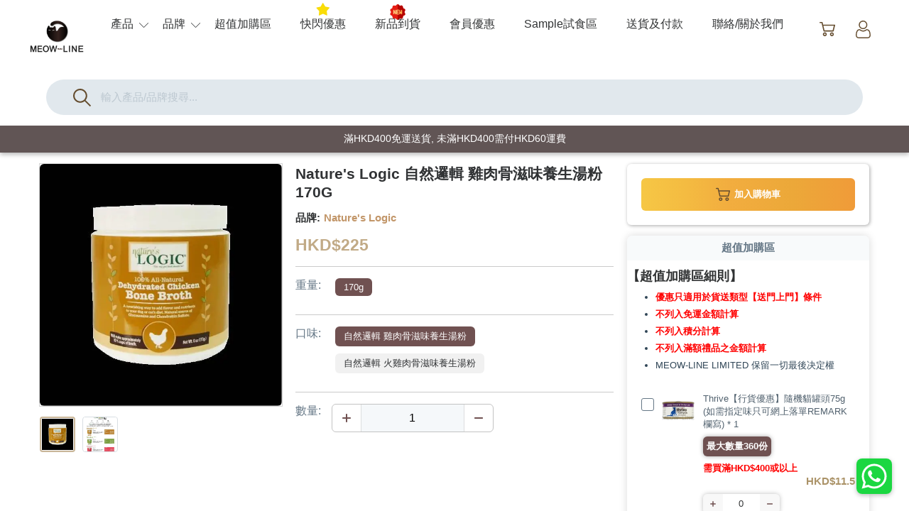

--- FILE ---
content_type: text/html; charset=UTF-8
request_url: https://meow-line.com/cell?q=Nature%27s%20Logic%20%E8%87%AA%E7%84%B6%E9%82%8F%E8%BC%AF%20%E9%9B%9E%E8%82%89%E9%AA%A8%E6%BB%8B%E5%91%B3%E9%A4%8A%E7%94%9F%E6%B9%AF%E7%B2%89%20170G&UID=dc7a62958f3ee6d10255bff5f2a7640a19d3cad6e4977b0a932db4d0b7414d47&source=petproduct&type=product
body_size: 9078
content:
<!DOCTYPE html><html lang="zh-hk"><head><title>Nature's Logic 自然邏輯 雞肉骨滋味養生湯粉 170G | Meow-Line 香港寵物用品速遞</title><meta name="viewport" content="width=device-width, initial-scale=1.0, maximum-scale=1.0, user-scalable=0"/><meta charset="utf-8"><meta name="description" content="自然的邏輯"><meta name="keywords" content="Nature's Logic,自然的邏輯,meowline"><meta name="generator" content="寵物用品速遞 | Meow-Line"><link rel="alternate" hreflang="x-default" href="https://meow-line.com"><link rel="icon" href="/asset/icon/96X96.png"><link rel="apple-touch-icon" size="128x128" href="/asset/icon/logo.png"><link rel="icon" size="192x192" href="/asset/icon/192X192.png"><meta name="apple-mobile-web-app-title" content="Meow-Line"><meta property="og:title" content="Nature's Logic 自然邏輯 雞肉骨滋味養生湯粉 170G | Meow-Line 香港寵物用品速遞"><meta property="og:description" content="自然的邏輯"><meta property="og:image" content="https://meow-line.com/asset/icon/og-icon@200x200.png"/><meta property="og:url" content="https://meow-line.com/"><meta property="og:type" content="website" /> <link rel="stylesheet" type="text/css" href=/asset/css/common.css><link rel="stylesheet" type="text/css" href=/asset/css/frame.css><link rel="stylesheet" type="text/css" href=/asset/css/page/cell.css><link rel="stylesheet" type="text/css" href=/asset/css/component/layout/product.css><link rel="stylesheet" type="text/css" href=/asset/css/cart/add.css><link rel="stylesheet" type="text/css" href=/asset/css/component/layout/product/themeItems.css><link rel="stylesheet" type="text/css" href=/asset/css/component/layout/product/popupstore.css><link rel="stylesheet" type="text/css" href=/asset/css/component/TOS.css></head><noscript>請啟用 JavaScript 繼續使用</noscript><script src=https://ajax.googleapis.com/ajax/libs/jquery/3.3.1/jquery.min.js></script><script src=/src/js/jpresn.js></script><script src=/src/js/jstatus.js></script><script src=/src/js/image.js></script><script src=/src/js/header.js></script><script src=/src/js/mapi.js></script><script src=/src/js/websearch.js></script><script src=/src/js/inapp_nav.js></script><script src=/src/js/webview.js></script><script src=/src/js/component/interact.js></script><script src=/src/js/webcart.js></script><script src=/src/js/page/cell.js></script><script src=/src/js/component/popupstore.js></script><body><div class="fixed" id="shortcut_widget"><div class="wrapper"><div class="scw"><button id="whatsapp" onclick="window.location.href='whatsapp://send?phone=85294579919'"></button></div></div></div><div class="BG_ROOT" uiview><header 
					id="nav-header" class="hide_sib"
				><div class="wrapper"><div class="items"><a class="theme-logo preload" href="/"><img data-src="/asset/icon/512X512.webp" alt="Meow-Line 香港寵物用品"/></a><div class="item-board"><i class="extend"></i><div class="items-container"><ul><div class="close"><i></i></div><li><a usage="menu"><span>產品</span></a><div class="dropdown-menu text"><div class="tab_switch"><div class="wrap"><button cat-tab-val="cat" class="active _tab cat"><img data-src="/asset/icon/logo.webp" alt="Meow-Line - CAT"/><span>貓貓貓</span></button><button cat-tab-val="dog" class="_tab dog"><img data-src="/asset/icon/mdog.webp" alt="Meow-Line - DOG"/><span>狗狗狗</span></button></div></div><div cat-tab-val="cat" class="container tab cat"><div class="cell text"><i class="theme-name hide">貓貓食品</i><div class="menu"><a href="/store?trace=eyJ0YXhpcyI6ImNhdC5jYXRmb29kLnJhdyIsInNjaGVtYSI6InBldHByb2R1Y3QifQ=="><span>生肉糧</span></a><a href="/store?trace=eyJ0YXhpcyI6ImNhdC5jYXRmb29kLmRyaWVkIiwic2NoZW1hIjoicGV0cHJvZHVjdCJ9"><span>乾糧</span></a><a href="/store?trace=eyJ0YXhpcyI6ImNhdC5jYXRmb29kLmNhbm5lZCIsInNjaGVtYSI6InBldHByb2R1Y3QifQ=="><span>罐頭 & 濕糧</span></a><a href="/store?trace=eyJ0YXhpcyI6ImNhdC5jYXRmb29kLnNuYWNrIiwic2NoZW1hIjoicGV0cHJvZHVjdCJ9"><span>小食</span></a><a href="/store?trace=eyJ0YXhpcyI6ImNhdC5jYXRmb29kLmNvbmRpbWVudCIsInNjaGVtYSI6InBldHByb2R1Y3QifQ=="><span>調味料</span></a><a href="/store?trace=eyJ0YXhpcyI6ImNhdC5jYXRmb29kLmNvdmVyIiwic2NoZW1hIjoicGV0cHJvZHVjdCJ9"><span>罐頭蓋</span></a><a href="/store?trace=eyJ0YXhpcyI6ImNhdC5jYXRmb29kLmJsZW5kZXIiLCJzY2hlbWEiOiJwZXRwcm9kdWN0In0="><span>研磨器</span></a></div></div><div class="cell text"><i class="theme-name hide">貓砂 & 砂盤</i><div class="menu"><a href="/store?trace=eyJ0YXhpcyI6ImNhdC5saXR0ZXIudG9mdSIsInNjaGVtYSI6InBldHByb2R1Y3QifQ=="><span>豆腐砂</span></a><a href="/store?trace=eyJ0YXhpcyI6ImNhdC5saXR0ZXIuc2FuZCIsInNjaGVtYSI6InBldHByb2R1Y3QifQ=="><span>礦砂</span></a><a href="/store?trace=eyJ0YXhpcyI6ImNhdC5saXR0ZXIuY29ybiIsInNjaGVtYSI6InBldHByb2R1Y3QifQ=="><span>粟米砂</span></a><a href="/store?trace=eyJ0YXhpcyI6ImNhdC5saXR0ZXIucG90YXRvIiwic2NoZW1hIjoicGV0cHJvZHVjdCJ9"><span>薯仔砂</span></a><a href="/store?trace=eyJ0YXhpcyI6ImNhdC5saXR0ZXIucGFwZXIiLCJzY2hlbWEiOiJwZXRwcm9kdWN0In0="><span>紙砂</span></a><a href="/store?trace=eyJ0YXhpcyI6ImNhdC5saXR0ZXIud29vZCIsInNjaGVtYSI6InBldHByb2R1Y3QifQ=="><span>木質砂</span></a><a href="/store?trace=eyJ0YXhpcyI6ImNhdC5saXR0ZXIubGl0dGVyX2JveCIsInNjaGVtYSI6InBldHByb2R1Y3QifQ=="><span>貓砂盤 & 砂鏟</span></a><a href="/store?trace=eyJ0YXhpcyI6ImNhdC5saXR0ZXIucGFkIiwic2NoZW1hIjoicGV0cHJvZHVjdCJ9"><span>尿墊</span></a><a href="/store?trace=eyJ0YXhpcyI6ImNhdC5saXR0ZXIuemVvbGl0ZSIsInNjaGVtYSI6InBldHByb2R1Y3QifQ=="><span>沸石砂</span></a></div></div><div class="cell text"><i class="theme-name hide">貓咪家居用品</i><div class="menu"><a href="/store?trace=eyJ0YXhpcyI6ImNhdC5ob21lLmNvbnRhaW5lciIsInNjaGVtYSI6InBldHByb2R1Y3QifQ=="><span>貓貓儲糧筒</span></a><a href="/store?trace=eyJ0YXhpcyI6ImNhdC5ob21lLmJvd3RpZSIsInNjaGVtYSI6InBldHByb2R1Y3QifQ=="><span>貓頸帶</span></a><a href="/store?trace=eyJ0YXhpcyI6ImNhdC5ob21lLmJlZCIsInNjaGVtYSI6InBldHByb2R1Y3QifQ=="><span>貓窩</span></a><a href="/store?trace=eyJ0YXhpcyI6ImNhdC5ob21lLnRyZWUiLCJzY2hlbWEiOiJwZXRwcm9kdWN0In0="><span>貓爬架</span></a><a href="/store?trace=eyJ0YXhpcyI6ImNhdC5ob21lLmJvd2wiLCJzY2hlbWEiOiJwZXRwcm9kdWN0In0="><span>碗</span></a><a href="/store?trace=eyJ0YXhpcyI6ImNhdC5ob21lLmZlZWRlciIsInNjaGVtYSI6InBldHByb2R1Y3QifQ=="><span>餵食器</span></a><a href="/store?trace=eyJ0YXhpcyI6ImNhdC5ob21lLmRpc3BlbnNlciIsInNjaGVtYSI6InBldHByb2R1Y3QifQ=="><span>飲水機 & 用品</span></a><a href="/store?trace=eyJ0YXhpcyI6ImNhdC5ob21lLmNvbWIiLCJzY2hlbWEiOiJwZXRwcm9kdWN0In0="><span>貓毛梳</span></a><a href="/store?trace=eyJ0YXhpcyI6ImNhdC5ob21lLm5haWwiLCJzY2hlbWEiOiJwZXRwcm9kdWN0In0="><span>指甲拑</span></a><a href="/store?trace=eyJ0YXhpcyI6ImNhdC5ob21lLmNsZWFuaW5nIiwic2NoZW1hIjoicGV0cHJvZHVjdCJ9"><span>除臭去菌 & 清潔用品</span></a><a href="/store?trace=eyJ0YXhpcyI6ImNhdC5ob21lLm91dGRvb3IiLCJzY2hlbWEiOiJwZXRwcm9kdWN0In0="><span>外出用品</span></a><a href="/store?trace=eyJ0YXhpcyI6ImNhdC5ob21lLndldF93aXBlcyIsInNjaGVtYSI6InBldHByb2R1Y3QifQ=="><span>寵物濕紙巾</span></a></div></div><div class="cell text"><i class="theme-name hide">貓貓玩具 & 娛樂</i><div class="menu"><a href="/store?trace=eyJ0YXhpcyI6ImNhdC50b3lzLnR1bm5lbCIsInNjaGVtYSI6InBldHByb2R1Y3QifQ=="><span>貓隧道</span></a><a href="/store?trace=eyJ0YXhpcyI6ImNhdC50b3lzLmNhdG5pcCIsInNjaGVtYSI6InBldHByb2R1Y3QifQ=="><span>貓用植物產品</span></a><a href="/store?trace=eyJ0YXhpcyI6ImNhdC50b3lzLmNhdF90ZWFzZXIiLCJzY2hlbWEiOiJwZXRwcm9kdWN0In0="><span>逗貓棒</span></a><a href="/store?trace=eyJ0YXhpcyI6ImNhdC50b3lzLmF1dG9tYXRpYyIsInNjaGVtYSI6InBldHByb2R1Y3QifQ=="><span>互動電子玩具</span></a><a href="/store?trace=eyJ0YXhpcyI6ImNhdC50b3lzLmJhbGwiLCJzY2hlbWEiOiJwZXRwcm9kdWN0In0="><span>球類玩具</span></a><a href="/store?trace=eyJ0YXhpcyI6ImNhdC50b3lzLnNjcmF0Y2hlciIsInNjaGVtYSI6InBldHByb2R1Y3QifQ=="><span>抓板</span></a><a href="/store?trace=eyJ0YXhpcyI6ImNhdC50b3lzLmJpdGUiLCJzY2hlbWEiOiJwZXRwcm9kdWN0In0="><span>貓貓潔齒玩具</span></a><a href="/store?trace=eyJ0YXhpcyI6ImNhdC50b3lzLmtpY2tzdHlsZSIsInNjaGVtYSI6InBldHByb2R1Y3QifQ=="><span>踢踢玩具</span></a></div></div><div class="cell text"><i class="theme-name hide">醫護及保健</i><div class="menu"><a href="/store?trace=eyJ0YXhpcyI6ImNhdC5zdXBwbGVtZW50LmphdyIsInNjaGVtYSI6InBldHByb2R1Y3QifQ=="><span>下巴護理</span></a><a href="/store?trace=eyJ0YXhpcyI6ImNhdC5zdXBwbGVtZW50Lm1vb2QiLCJzY2hlbWEiOiJwZXRwcm9kdWN0In0="><span>情緒舒緩</span></a><a href="/store?trace=eyJ0YXhpcyI6ImNhdC5zdXBwbGVtZW50LmVsaXphIiwic2NoZW1hIjoicGV0cHJvZHVjdCJ9"><span>伊莉莎白頸圈</span></a><a href="/store?trace=eyJ0YXhpcyI6ImNhdC5zdXBwbGVtZW50LmRpZ3N5cyIsInNjaGVtYSI6InBldHByb2R1Y3QifQ=="><span>消化系統</span></a><a href="/store?trace=eyJ0YXhpcyI6ImNhdC5zdXBwbGVtZW50LnN1cHgiLCJzY2hlbWEiOiJwZXRwcm9kdWN0In0="><span>營養補充</span></a><a href="/store?trace=eyJ0YXhpcyI6ImNhdC5zdXBwbGVtZW50LmJ1Z3MiLCJzY2hlbWEiOiJwZXRwcm9kdWN0In0="><span>滴蝨 & 杜蟲</span></a><a href="/store?trace=eyJ0YXhpcyI6ImNhdC5zdXBwbGVtZW50LmVuZV9jYXJlIiwic2NoZW1hIjoicGV0cHJvZHVjdCJ9"><span>眼耳保健</span></a><a href="/store?trace=eyJ0YXhpcyI6ImNhdC5zdXBwbGVtZW50LmJvbmUiLCJzY2hlbWEiOiJwZXRwcm9kdWN0In0="><span>關節骨骼保健</span></a><a href="/store?trace=eyJ0YXhpcyI6ImNhdC5zdXBwbGVtZW50Lm9yYWwiLCJzY2hlbWEiOiJwZXRwcm9kdWN0In0="><span>口腔＆牙齒護理</span></a><a href="/store?trace=eyJ0YXhpcyI6ImNhdC5zdXBwbGVtZW50LnNraW4iLCJzY2hlbWEiOiJwZXRwcm9kdWN0In0="><span>貓毛護理</span></a><a href="/store?trace=eyJ0YXhpcyI6ImNhdC5zdXBwbGVtZW50LmltbXVuZSIsInNjaGVtYSI6InBldHByb2R1Y3QifQ=="><span>免疫系統</span></a><a href="/store?trace=eyJ0YXhpcyI6ImNhdC5zdXBwbGVtZW50LnVyaW5hcnkiLCJzY2hlbWEiOiJwZXRwcm9kdWN0In0="><span>泌尿</span></a><a href="/store?trace=eyJ0YXhpcyI6ImNhdC5zdXBwbGVtZW50LmhhaXJiYWxsIiwic2NoZW1hIjoicGV0cHJvZHVjdCJ9"><span>去毛球</span></a><a href="/store?trace=eyJ0YXhpcyI6ImNhdC5zdXBwbGVtZW50LnBhd3MiLCJzY2hlbWEiOiJwZXRwcm9kdWN0In0="><span>肉球護理</span></a><a href="/store?trace=eyJ0YXhpcyI6ImNhdC5zdXBwbGVtZW50LndvdW5kIiwic2NoZW1hIjoicGV0cHJvZHVjdCJ9"><span>傷口炎症護理</span></a><a href="/store?trace=eyJ0YXhpcyI6ImNhdC5zdXBwbGVtZW50LnNhbml0aXplIiwic2NoZW1hIjoicGV0cHJvZHVjdCJ9"><span>抗菌用品</span></a></div></div></div><div cat-tab-val="dog" class="container tab dog"style="display:none;"><div class="cell text"><i class="theme-name hide">狗狗食品</i><div class="menu"><a href="/store?trace=eyJ0YXhpcyI6ImRvZy5kb2dmb29kLnJhdyIsInNjaGVtYSI6InBldHByb2R1Y3QifQ=="><span>生肉糧</span></a><a href="/store?trace=eyJ0YXhpcyI6ImRvZy5kb2dmb29kLmRyaWVkIiwic2NoZW1hIjoicGV0cHJvZHVjdCJ9"><span>乾糧</span></a><a href="/store?trace=eyJ0YXhpcyI6ImRvZy5kb2dmb29kLnNuYWNrIiwic2NoZW1hIjoicGV0cHJvZHVjdCJ9"><span>小食</span></a></div></div><div class="cell text"><i class="theme-name hide">醫護及保健</i><div class="menu"><a href="/store?trace=eyJ0YXhpcyI6ImRvZy5zdXBwbGVtZW50LmRpZ3N5cyIsInNjaGVtYSI6InBldHByb2R1Y3QifQ=="><span>消化系統</span></a><a href="/store?trace=eyJ0YXhpcyI6ImRvZy5zdXBwbGVtZW50LnN1cHgiLCJzY2hlbWEiOiJwZXRwcm9kdWN0In0="><span>營養補充</span></a></div></div></div></div></li><li><a usage="menu"><span>品牌</span></a><div class="dropdown-menu image"><div class="container"><div class="cell image"><a class="grid" href="/store?related=eyJicmFuZCI6IkFBVFUifQ=="><div class="icon preload"><img data-src="/asset/image/brand/aatu.webp" alt="AATU"/></div></a><span class="name">AATU</span></div><div class="cell image"><a class="grid" href="/store?related=eyJicmFuZCI6IkFDQU5BIn0="><div class="icon preload"><img data-src="/asset/image/brand/acana.webp" alt="ACANA"/></div></a><span class="name">ACANA</span></div><div class="cell image"><a class="grid" href="/store?related=eyJicmFuZCI6IkFJWElBIn0="><div class="icon preload"><img data-src="/asset/image/brand/aixia.webp" alt="AIXIA"/></div></a><span class="name">AIXIA</span></div><div class="cell image"><a class="grid" href="/store?related=eyJicmFuZCI6IkFTVFJPIENBVCJ9"><div class="icon preload"><img data-src="/asset/image/brand/astrocat.jpeg" alt="ASTRO CAT"/></div></a><span class="name">ASTRO CAT</span></div><div class="cell image"><a class="grid" href="/store?related=eyJicmFuZCI6IkFic29sdXRlIEJpdGVzIn0="><div class="icon preload"><img data-src="/asset/image/brand/absolute-bites.webp" alt="Absolute Bites"/></div></a><span class="name">Absolute Bites</span></div><div class="cell image"><a class="grid" href="/store?related=eyJicmFuZCI6IkFic29sdXRlIEhvbGlzdGljIn0="><div class="icon preload"><img data-src="/asset/image/brand/absolute-holistic.webp" alt="Absolute Holistic"/></div></a><span class="name">Absolute Holistic</span></div><div class="cell image"><a class="grid" href="/store?related=eyJicmFuZCI6IkFlcmFNYXgifQ=="><div class="icon preload"><img data-src="/asset/image/brand/aeramax.webp" alt="AeraMax"/></div></a><span class="name">AeraMax</span></div><div class="cell image"><a class="grid" href="/store?related=eyJicmFuZCI6IkFpbWUgS2l0Y2hlbiJ9"><div class="icon preload"><img data-src="/asset/image/brand/aimekitchen.jpeg" alt="Aime Kitchen"/></div></a><span class="name">Aime Kitchen</span></div><div class="cell image"><a class="grid" href="/store?related=eyJicmFuZCI6IkFuaW1lYWwifQ=="><div class="icon preload"><img data-src="/asset/image/brand/animeal.jpeg" alt="Animeal"/></div></a><span class="name">Animeal</span></div><div class="cell image"><a class="grid" href="/store?related=eyJicmFuZCI6IkFuaW1vbmRhIn0="><div class="icon preload"><img data-src="/asset/image/brand/animonda.webp" alt="Animonda"/></div></a><span class="name">Animonda</span></div><div class="cell image"><a class="grid" href="/store?related=eyJicmFuZCI6IkFwcGxhd3MifQ=="><div class="icon preload"><img data-src="/asset/image/brand/applaws.webp" alt="Applaws"/></div></a><span class="name">Applaws</span></div><div class="cell image"><a class="grid" href="/store?related=eyJicmFuZCI6IkFzdGthdHRhIn0="><div class="icon preload"><img data-src="/asset/image/brand/astkatta.webp" alt="Astkatta"/></div></a><span class="name">Astkatta</span></div><div class="cell image"><a class="grid" href="/store?related=eyJicmFuZCI6IkJBQkEifQ=="><div class="icon preload"><img data-src="/asset/image/brand/baba.jpeg" alt="BABA"/></div></a><span class="name">BABA</span></div><div class="cell image"><a class="grid" href="/store?related=eyJicmFuZCI6IkJVTkdFTkVSIn0="><div class="icon preload"><img data-src="/asset/image/brand/bungener.jpeg" alt="BUNGENER"/></div></a><span class="name">BUNGENER</span></div><div class="cell image"><a class="grid" href="/store?related=eyJicmFuZCI6IkJVWlogUEFXUyJ9"><div class="icon preload"><img data-src="/asset/image/brand/buzzpaws.webp" alt="BUZZ PAWS"/></div></a><span class="name">BUZZ PAWS</span></div><div class="showAll"><a href="/brand"><span>顯示全部品牌</span></a></div></div></div></li><li class="addon-item"><a href="/addon-item">超值加購區</a></li><li class="flash-sales"><a href="/flash-sales">快閃優惠</a></li><li class="new_product"><a href="/new_product">新品到貨</a></li><li class="userprogram"><a href="/user/program.php">會員優惠</a></li><li class="sample"><a href="/sample">Sample試食區</a></li><li class="delivery"><a href="/delivery">送貨及付款</a></li><li class="aboutus"><a href="/aboutus">聯絡/關於我們</a></li></ul></div></div><div class="widget"><div class="container"><div class="cart"><a href="/cart"><div 
									class="cart-counter"
									 style="display:none;"
								><span class="sum">0</span></div></a></div><div class="usr"><a href="/signin"><div class="icon preload"><img data-src="/asset/icon/widget/user.svg" alt="meow-line 寵物用品"/></div></a></div></div></div></div><div id="search"><div class="container"><div class="bar"><i class="icon-search imgx preload"><img data-src="/asset/icon/widget/search.svg" alt="meow-line"></i><div class="wrapper"><input type="text" placeholder="輸入產品/品牌搜尋..."></div></div></div><div class="searchReact"><a class="row result data-preload" style="display:none;"><div class="data image"></div><div class="data text"></div></a></div></div></div></header><div id="hx-popbar"><div class="wrapper"><span>滿HKD400免運送貨, 未滿HKD400需付HKD60運費</span></div></div><div 
							class="flex-view cell"
						><div class="panel" id="contentView"><div class="main-flex productPanel"><div class="image col"><div class="wrapper board"><div class="main preload promotize "><img data-src="/asset/image/product/nature's logic/NTL1003.webp" alt="Nature's Logic 自然邏輯 雞肉骨滋味養生湯粉 170G"/></div><div class="album"><div class="grid"><i class="active preload imgx"><img data-src="/asset/image/product/nature's logic/NTL1003.webp" alt="Nature's Logic 自然邏輯 雞肉骨滋味養生湯粉 170G"/></i></div><div class="grid"><i class="preload imgx"><img data-src="/asset/image/product/nature's logic/NTL1003/0.webp" alt="Nature's Logic 自然邏輯 雞肉骨滋味養生湯粉 170G"/></i></div></div></div></div><div 
					class="col info grab" id="900"
				><div 
						class="board product"
						 sale-uid="[base64]"
						 data-uid="dc7a62958f3ee6d10255bff5f2a7640a19d3cad6e4977b0a932db4d0b7414d47"
					><h1 itemprop="name">Nature's Logic 自然邏輯 雞肉骨滋味養生湯粉 170G</h1><div class="brand flex-inline"><div class="text attr"><span>品牌</span></div><a href="/store?related=eyJicmFuZCI6Ik5hdHVyZSdzIExvZ2ljIn0=" class="text value"><span>Nature's Logic</span></a></div><div class="price"><span class="hkd-unit active">225</span></div><div class="attrTag" id="group"><div class="vari-row species"><span class="label">重量</span><div class="row"><a 
										class="gp_link active"
										href=""
									><span>170g</span></a></div></div><div class="vari-row species"><span class="label">口味</span><div class="row"><a 
										class="gp_link active"
										href="/cell?q=Nature%27s+Logic+%E8%87%AA%E7%84%B6%E9%82%8F%E8%BC%AF+%E9%9B%9E%E8%82%89%E9%AA%A8%E6%BB%8B%E5%91%B3%E9%A4%8A%E7%94%9F%E6%B9%AF%E7%B2%89+170G&UID=dc7a62958f3ee6d10255bff5f2a7640a19d3cad6e4977b0a932db4d0b7414d47&source=petproduct&type=product"
									><span>自然邏輯 雞肉骨滋味養生湯粉</span></a><a 
										class="gp_link"
										href="/cell?q=Nature%27s+Logic+%E8%87%AA%E7%84%B6%E9%82%8F%E8%BC%AF+%E7%81%AB%E9%9B%9E%E8%82%89%E9%AA%A8%E6%BB%8B%E5%91%B3%E9%A4%8A%E7%94%9F%E6%B9%AF%E7%B2%89+170G&UID=eac4437b6d8455386f9856dbae027fb0770bfe2e1fcac280a49901ef0b888d5e&source=petproduct&type=product"
									><span>自然邏輯 火雞肉骨滋味養生湯粉</span></a></div></div></div><div class="qty-custom"><div class="qty vari-row"><span class="label">數量</span><div class="input-field"><i class="add click" onclick="let thisval=parseInt($(this).next().val())+1;$(this).next().attr({value:thisval ,'data-qty':thisval});$(this).next().val(thisval);"></i><input type="number" value="1" min="1" inputmode="numeric" data-qty="1"><i onclick="let thisval=parseInt($(this).prev().val())-1;if(thisval<1){thisval=1;}$(this).prev().attr({value:thisval ,'data-qty':thisval});$(this).prev().val(thisval);" class="minus click"></i></div></div></div></div></div><div class="col cart"><div class="interested"><div class="wrapper"><i 
								class="cart"
								
							><div class="imgx preload"><img data-src="/asset/icon/widget/cart.svg" alt="Meow-Line 購物"/></div><div class="name"><span>加入購物車</span></div></i></div></div><div class="sframe shopx" id="comp_popup_store"><div class="header"><h2>超值加購區</h2></div><div class="terms-panel" id="cTOS"><div class="title"><h1>【超值加購區細則】</h1></div><div class="content terms"><ul><li><span class="light alert">優惠只適用於貨送類型【送門上門】條件</span></li><li><span class="light alert">不列入免運金額計算</span></li><li><span class="light alert">不列入積分計算</span></li><li><span class="light alert">不列入滿額禮品之金額計算</span></li><li><span class="">MEOW-LINE LIMITED 保留一切最後决定權</span></li></ul></div></div><div class="viewport"><div class="row"><div class="checkbox"><i class="box"></i></div><div class="content list"><div class="wrapper"><div class="image imgx preload"><img data-src="/asset/image/product/thrive/TH1001.webp" alt="Thrive 【行貨優惠】隨機貓罐頭75g (如需指定味只可網上落單REMARK欄寫) * 1"/></div><div 
														class="info"
														 sale-uid="[base64]"
														 data-uid="f4d69cc0de24c2c68718e879bd813e4e9066273c126a7df66dc6b191e1aad629"
													><div class="product"><span class="brand">Thrive</span><span class="self">【行貨優惠】隨機貓罐頭75g (如需指定味只可網上落單REMARK欄寫) * 1</span></div><div class="limit"><i><span>最大數量</span><span class="val">360</span><span>份</span></i></div><div class="min-charge">需買滿<span class="val hkd-unit">400</span>或以上</div><div class="price"><span class="hkd-unit active">11.5</span></div><div 
												class="qty_ctrl"
												 max_qty="360"
											  ><i class="add num-btn" data-val="1"></i><div><input type="number" value="0" min="0" inputmode="numeric" data-value="0"></div><i class="minus num-btn" data-val="-1"></i></div></div></div></div></div><div class="row"><div class="checkbox"><i class="box"></i></div><div class="content list"><div class="wrapper"><div class="image imgx preload"><img data-src="/asset/image/product/sarr/SAR17612748.webp" alt="SARR 試食優惠 功能款醬醬5支裝"/></div><div 
														class="info"
														 sale-uid="eyJmaW5nZXJwcmludCI6ImFhZGNhODRlNzM5ODQzM2YzODlkMmI0ZDFlNWQzZGU2ZjcyOTBkYzllMzBmNTRhOTNiNzU0N2Q2ZWFjNzgxMzAiLCJzY2hlbWFfbmFtZSI6InBldHByb2R1Y3QiLCJpdGVtX3R5cGUiOiJhZGRvbl9pdGVtIiwiYnJhbmQiOiJTQVJSIn0="
														 data-uid="1b331b6c95631277d66d620cde56fda9111525842f788b86ff6f151f96b4190c"
													><div class="product"><span class="brand">SARR</span><span class="self">試食優惠 功能款醬醬5支裝</span></div><div class="limit"><i><span>最大數量</span><span class="val">8</span><span>份</span></i></div><div class="min-charge">需買滿<span class="val hkd-unit">400</span>或以上</div><div class="price"><span class="hkd-unit active">8</span></div><div 
												class="qty_ctrl"
												 max_qty="8"
											  ><i class="add num-btn" data-val="1"></i><div><input type="number" value="0" min="0" inputmode="numeric" data-value="0"></div><i class="minus num-btn" data-val="-1"></i></div></div></div></div></div><div class="row"><div class="checkbox"><i class="box"></i></div><div class="content list"><div class="wrapper"><div class="image imgx preload"><img data-src="/asset/image/product/k9-natural/K9N1003.webp" alt="K9 Natural 試食隨機口味凍乾320g"/></div><div 
														class="info"
														 sale-uid="[base64]"
														 data-uid="bb9a83d42ecfd8852bd6e0c27e58f709d9df48856e88c95fe3e0d4114dac9b5a"
													><div class="product"><span class="brand">K9 Natural</span><span class="self">試食隨機口味凍乾320g</span></div><div class="limit"><i><span>最大數量</span><span class="val">2</span><span>份</span></i></div><div class="min-charge">需買滿<span class="val hkd-unit">400</span>或以上</div><div class="price"><span class="hkd-unit active">250</span></div><div 
												class="qty_ctrl"
												 max_qty="2"
											  ><i class="add num-btn" data-val="1"></i><div><input type="number" value="0" min="0" inputmode="numeric" data-value="0"></div><i class="minus num-btn" data-val="-1"></i></div></div></div></div></div><div class="row"><div class="checkbox"><i class="box"></i></div><div class="content list"><div class="wrapper"><div class="image imgx preload"><img data-src="/asset/image/product/liebhaber/Lie17267436.webp" alt="Liebhaber 凍乾主食貓糧 -雞肉+羊肉盛宴320g"/></div><div 
														class="info"
														 sale-uid="[base64]"
														 data-uid="cbaf4f6b5e2599ca9c34b084a6ff726d97997878c3af46becc084df3ce281dd6"
													><div class="product"><span class="brand">Liebhaber</span><span class="self">凍乾主食貓糧 -雞肉+羊肉盛宴320g</span></div><div class="limit"><i><span>最大數量</span><span class="val">2</span><span>份</span></i></div><div class="min-charge">需買滿<span class="val hkd-unit">400</span>或以上</div><div class="price"><span class="hkd-unit active">180</span></div><div 
												class="qty_ctrl"
												 max_qty="2"
											  ><i class="add num-btn" data-val="1"></i><div><input type="number" value="0" min="0" inputmode="numeric" data-value="0"></div><i class="minus num-btn" data-val="-1"></i></div></div></div></div></div><div class="row"><div class="checkbox"><i class="box"></i></div><div class="content list"><div class="wrapper"><div class="image imgx preload"><img data-src="/asset/image/product/ever clean /Eve16236708.webp" alt="Ever Clean  試用裝細包4.2kg 隨機味"/></div><div 
														class="info"
														 sale-uid="[base64]"
														 data-uid="cad40ab0dc0bce94f646c1bbd6cbc02809d4e2dc27042c9608413ea54e89fffb"
													><div class="product"><span class="brand">Ever Clean </span><span class="self">試用裝細包4.2kg 隨機味</span></div><div class="limit"><i><span>最大數量</span><span class="val">1</span><span>份</span></i></div><div class="min-charge">需買滿<span class="val hkd-unit">400</span>或以上</div><div class="price"><span class="hkd-unit active">30</span></div><div 
												class="qty_ctrl"
												 max_qty="1"
											  ><i class="add num-btn" data-val="1"></i><div><input type="number" value="0" min="0" inputmode="numeric" data-value="0"></div><i class="minus num-btn" data-val="-1"></i></div></div></div></div></div><div class="row"><div class="checkbox"><i class="box"></i></div><div class="content list"><div class="wrapper"><div class="image imgx preload"><img data-src="/asset/image/product/provida/Pro17310205.webp" alt="ProVida 寵物玻璃肚救星 護腸+抗過敏保健品(貓犬適用) 5g x 15小包"/></div><div 
														class="info"
														 sale-uid="[base64]"
														 data-uid="c68633c41c5c2ab846068cb9784d429fee0016c63b11337b0f27d28091e63c80"
													><div class="product"><span class="brand">ProVida</span><span class="self">寵物玻璃肚救星 護腸+抗過敏保健品(貓犬適用) 5g x 15小包</span></div><div class="limit"><i><span>最大數量</span><span class="val">2</span><span>份</span></i></div><div class="min-charge">需買滿<span class="val hkd-unit">400</span>或以上</div><div class="price"><span class="hkd-unit active">120</span></div><div 
												class="qty_ctrl"
												 max_qty="2"
											  ><i class="add num-btn" data-val="1"></i><div><input type="number" value="0" min="0" inputmode="numeric" data-value="0"></div><i class="minus num-btn" data-val="-1"></i></div></div></div></div></div></div><div class="more"><a class="toggle" href="/addon-item">顯示更多</a></div></div></div></div><div class="theme" id="comp_p_carousel"><div class="header-row"><div class="title cols"><h2>相似產品</h2></div><div class="pagin cols"><span>10</span> 款</div></div><div 
						class="p-controls"
						 bindcomponent="\layout\product::themeItems"	
					><div class="row-inner"><i class="nav left"></i><div class="content viewport"><section class="child" onclick="window.location.href='/cell?q=%E9%99%AA%E5%BF%83%E5%AF%B5%E7%B3%A7+%E3%80%90%E6%8C%91%E5%92%80%E8%B2%93%E9%81%A9%E7%94%A8%E3%80%91%E6%97%A5%E6%9C%AC%E6%9F%B4%E9%AD%9A%2B%E9%9B%9E%E8%82%89%E9%AC%86+-110g&UID=c47450322dc665ee2c26434b7a8821257d5f29c28554ce4efd8b3cb23f1f4e49&source=petproduct&type=product'"><a class="image imgx preload" href="/cell?q=%E9%99%AA%E5%BF%83%E5%AF%B5%E7%B3%A7+%E3%80%90%E6%8C%91%E5%92%80%E8%B2%93%E9%81%A9%E7%94%A8%E3%80%91%E6%97%A5%E6%9C%AC%E6%9F%B4%E9%AD%9A%2B%E9%9B%9E%E8%82%89%E9%AC%86+-110g&UID=c47450322dc665ee2c26434b7a8821257d5f29c28554ce4efd8b3cb23f1f4e49&source=petproduct&type=product"><img data-src="/asset/image/product/陪心寵糧/dXOTaqCuoHfSCx10082x7.webp" alt="陪心寵糧 【挑咀貓適用】日本柴魚+雞肉鬆 -110g"/></a><div class="container"><a class="info"><div class="name"><span class="brand">陪心寵糧</span><span class="self">【挑咀貓適用】日本柴魚+雞肉鬆 -110g</span></div><div class="price"><span class="hkd-unit active">78</span></div></a></div></section><section class="child" onclick="window.location.href='/cell?q=%E9%99%AA%E5%BF%83%E5%AF%B5%E7%B3%A7+%E3%80%90%E6%8C%91%E5%92%80%E8%B2%93%E9%81%A9%E7%94%A8%E3%80%91%E5%8F%B0%E7%81%A3%E4%B8%89%E6%9D%AF%E9%9B%9E%E8%82%89%E9%AC%86+-110g&UID=c06e0a0591b969184a05e4ef783c87958636961f83f1a78b12de9456d265ed0e&source=petproduct&type=product'"><a class="image imgx preload" href="/cell?q=%E9%99%AA%E5%BF%83%E5%AF%B5%E7%B3%A7+%E3%80%90%E6%8C%91%E5%92%80%E8%B2%93%E9%81%A9%E7%94%A8%E3%80%91%E5%8F%B0%E7%81%A3%E4%B8%89%E6%9D%AF%E9%9B%9E%E8%82%89%E9%AC%86+-110g&UID=c06e0a0591b969184a05e4ef783c87958636961f83f1a78b12de9456d265ed0e&source=petproduct&type=product"><img data-src="/asset/image/product/陪心寵糧/dXOTaqCuoHfSCx100828Bc.webp" alt="陪心寵糧 【挑咀貓適用】台灣三杯雞肉鬆 -110g"/></a><div class="container"><a class="info"><div class="name"><span class="brand">陪心寵糧</span><span class="self">【挑咀貓適用】台灣三杯雞肉鬆 -110g</span></div><div class="price"><span class="hkd-unit active">78</span></div></a></div></section><section class="child" onclick="window.location.href='/cell?q=%E9%99%AA%E5%BF%83%E5%AF%B5%E7%B3%A7+%E9%96%8B%E8%83%83%E5%87%8D%E4%B9%BE%E9%AC%86+-+%E9%9B%9E%E8%82%89x%E8%94%93%E8%B6%8A%E8%8E%93+40g&UID=f6f68a5e583038021c27a70435cb566dbe9db54d3400314b00acb426b6c23ac8&source=petproduct&type=product'"><a class="image imgx preload" href="/cell?q=%E9%99%AA%E5%BF%83%E5%AF%B5%E7%B3%A7+%E9%96%8B%E8%83%83%E5%87%8D%E4%B9%BE%E9%AC%86+-+%E9%9B%9E%E8%82%89x%E8%94%93%E8%B6%8A%E8%8E%93+40g&UID=f6f68a5e583038021c27a70435cb566dbe9db54d3400314b00acb426b6c23ac8&source=petproduct&type=product"><img data-src="/asset/image/product/陪心寵糧/966A5FC316892015.webp" alt="陪心寵糧 開胃凍乾鬆 - 雞肉x蔓越莓 40g"/></a><div class="container"><a class="info"><div class="name"><span class="brand">陪心寵糧</span><span class="self">開胃凍乾鬆 - 雞肉x蔓越莓 40g</span></div><div class="price"><span class="hkd-unit active">92</span></div></a></div></section><section class="child" onclick="window.location.href='/cell?q=%E9%99%AA%E5%BF%83%E5%AF%B5%E7%B3%A7+%E9%96%8B%E8%83%83%E5%87%8D%E4%B9%BE%E9%AC%86+-+%E9%9B%9E%E8%82%89x%E8%98%8B%E6%9E%9C+40g&UID=1c24e8acf458221cf019ab1c694a974e158267de44f8d19be4b63c40fe2d1481&source=petproduct&type=product'"><a class="image imgx preload" href="/cell?q=%E9%99%AA%E5%BF%83%E5%AF%B5%E7%B3%A7+%E9%96%8B%E8%83%83%E5%87%8D%E4%B9%BE%E9%AC%86+-+%E9%9B%9E%E8%82%89x%E8%98%8B%E6%9E%9C+40g&UID=1c24e8acf458221cf019ab1c694a974e158267de44f8d19be4b63c40fe2d1481&source=petproduct&type=product"><img data-src="/asset/image/product/陪心寵糧/96616015530.webp" alt="陪心寵糧 開胃凍乾鬆 - 雞肉x蘋果 40g"/></a><div class="container"><a class="info"><div class="name"><span class="brand">陪心寵糧</span><span class="self">開胃凍乾鬆 - 雞肉x蘋果 40g</span></div><div class="price"><span class="hkd-unit active">92</span></div></a></div></section><section class="child" onclick="window.location.href='/cell?q=Maxwell+%E7%B4%94%E9%B1%B7%E9%AD%9A%E8%82%89%E5%B7%9D%E8%B2%9D%E7%B2%89-%E5%8A%A0%E5%BC%B7%E7%89%88+50g+%28%E6%AD%A2%E5%92%B3%2F%E5%93%AE%E5%96%98%29&UID=f74cb06d96829d746c78148e87b2f5c85b0be79a714fd1075afbdc1e29beb006&source=petproduct&type=product'"><a class="image imgx preload" href="/cell?q=Maxwell+%E7%B4%94%E9%B1%B7%E9%AD%9A%E8%82%89%E5%B7%9D%E8%B2%9D%E7%B2%89-%E5%8A%A0%E5%BC%B7%E7%89%88+50g+%28%E6%AD%A2%E5%92%B3%2F%E5%93%AE%E5%96%98%29&UID=f74cb06d96829d746c78148e87b2f5c85b0be79a714fd1075afbdc1e29beb006&source=petproduct&type=product"><img data-src="/asset/image/product/maxwell/Max17942265.webp" alt="Maxwell 純鱷魚肉川貝粉-加強版 50g (止咳/哮喘)"/></a><div class="container"><a class="info"><div class="name"><span class="brand">Maxwell</span><span class="self">純鱷魚肉川貝粉-加強版 50g (止咳/哮喘)</span></div><div class="price"><span class="hkd-unit active">228</span></div></a></div></section><section class="child" onclick="window.location.href='/cell?q=Northwest+Naturals+%E4%BF%9D%E5%81%A5%E5%87%8D%E4%B9%BE%E7%B2%89+-+%E9%9B%9E%E8%83%B8%E8%82%89%2B%E7%B6%A0%E5%94%87%E8%B2%BD%E8%B2%9D+128g++%E3%80%90%E7%BE%8E%E5%9C%8B%E8%A3%BD%E3%80%91&UID=3a3b5c8b35a07407e4747e4eb86851e9d6b3f37a91a1f15b8d54ed6f6503b9b7&source=petproduct&type=product'"><a class="image imgx preload" href="/cell?q=Northwest+Naturals+%E4%BF%9D%E5%81%A5%E5%87%8D%E4%B9%BE%E7%B2%89+-+%E9%9B%9E%E8%83%B8%E8%82%89%2B%E7%B6%A0%E5%94%87%E8%B2%BD%E8%B2%9D+128g++%E3%80%90%E7%BE%8E%E5%9C%8B%E8%A3%BD%E3%80%91&UID=3a3b5c8b35a07407e4747e4eb86851e9d6b3f37a91a1f15b8d54ed6f6503b9b7&source=petproduct&type=product"><img data-src="/asset/image/product/northwest naturals/Nor16120862.webp" alt="Northwest Naturals 保健凍乾粉 - 雞胸肉+綠唇貽貝 128g  【美國製】"/></a><div class="container"><a class="info"><div class="name"><span class="brand">Northwest Naturals</span><span class="self">保健凍乾粉 - 雞胸肉+綠唇貽貝 128g  【美國製】</span></div><div class="price"><span class="hkd-unit active">128</span></div></a></div></section><section class="child" onclick="window.location.href='/cell?q=Northwest+Naturals+%E4%BF%9D%E5%81%A5%E5%87%8D%E4%B9%BE%E7%B2%89+-+%E4%B8%89%E6%96%87%E9%AD%9A%2B%E9%A6%99%E8%8F%87%2B%E8%88%9E%E8%8C%B8128g+%E3%80%90%E7%BE%8E%E5%9C%8B%E8%A3%BD%E3%80%91&UID=b88faa9ba46192b53e195627561ec1e10c0a39d09e5db2bc88ccd1ecc974ad96&source=petproduct&type=product'"><a class="image imgx preload" href="/cell?q=Northwest+Naturals+%E4%BF%9D%E5%81%A5%E5%87%8D%E4%B9%BE%E7%B2%89+-+%E4%B8%89%E6%96%87%E9%AD%9A%2B%E9%A6%99%E8%8F%87%2B%E8%88%9E%E8%8C%B8128g+%E3%80%90%E7%BE%8E%E5%9C%8B%E8%A3%BD%E3%80%91&UID=b88faa9ba46192b53e195627561ec1e10c0a39d09e5db2bc88ccd1ecc974ad96&source=petproduct&type=product"><img data-src="/asset/image/product/northwest naturals/Nor16395139.webp" alt="Northwest Naturals 保健凍乾粉 - 三文魚+香菇+舞茸128g 【美國製】"/></a><div class="container"><a class="info"><div class="name"><span class="brand">Northwest Naturals</span><span class="self">保健凍乾粉 - 三文魚+香菇+舞茸128g 【美國製】</span></div><div class="price"><span class="hkd-unit active">128</span></div></a></div></section><section class="child" onclick="window.location.href='/cell?q=Northwest+Naturals+%E4%BF%9D%E5%81%A5%E5%87%8D%E4%B9%BE%E7%B2%89+-+%E7%89%9B%E8%82%9D%E5%8F%8A%E8%96%91%E9%BB%83156g%E3%80%90%E7%BE%8E%E5%9C%8B%E8%A3%BD%E3%80%91&UID=da1325eaa714ab786fa744dd2fd898b1bab73dc3456055b7d97645b4c79b7e39&source=petproduct&type=product'"><a class="image imgx preload" href="/cell?q=Northwest+Naturals+%E4%BF%9D%E5%81%A5%E5%87%8D%E4%B9%BE%E7%B2%89+-+%E7%89%9B%E8%82%9D%E5%8F%8A%E8%96%91%E9%BB%83156g%E3%80%90%E7%BE%8E%E5%9C%8B%E8%A3%BD%E3%80%91&UID=da1325eaa714ab786fa744dd2fd898b1bab73dc3456055b7d97645b4c79b7e39&source=petproduct&type=product"><img data-src="/asset/image/product/northwest naturals/Nor16705967.webp" alt="Northwest Naturals 保健凍乾粉 - 牛肝及薑黃156g【美國製】"/></a><div class="container"><a class="info"><div class="name"><span class="brand">Northwest Naturals</span><span class="self">保健凍乾粉 - 牛肝及薑黃156g【美國製】</span></div><div class="price"><span class="hkd-unit active">128</span></div></a></div></section><section class="child" onclick="window.location.href='/cell?q=%E9%99%AA%E5%BF%83%E5%AF%B5%E7%B3%A7+%E3%80%90%E6%8C%91%E5%92%80%E8%B2%93%E9%81%A9%E7%94%A8%E3%80%91%E5%8F%B0%E7%81%A3%E6%B5%B7%E8%8B%94%E9%9B%9E%E8%82%89%E9%AC%86+-110g+%28%E5%90%AB%E5%A4%A9%E7%84%B6%E7%B6%AD%E4%BB%96%E5%91%BDk%29&UID=800b9ebee72fd754f3cf1db1aa685eeca89cd0ba9402ed71e1bb3fb1201ed89c&source=petproduct&type=product'"><a class="image imgx preload" href="/cell?q=%E9%99%AA%E5%BF%83%E5%AF%B5%E7%B3%A7+%E3%80%90%E6%8C%91%E5%92%80%E8%B2%93%E9%81%A9%E7%94%A8%E3%80%91%E5%8F%B0%E7%81%A3%E6%B5%B7%E8%8B%94%E9%9B%9E%E8%82%89%E9%AC%86+-110g+%28%E5%90%AB%E5%A4%A9%E7%84%B6%E7%B6%AD%E4%BB%96%E5%91%BDk%29&UID=800b9ebee72fd754f3cf1db1aa685eeca89cd0ba9402ed71e1bb3fb1201ed89c&source=petproduct&type=product"><img data-src="/asset/image/product/陪心寵糧/dXOTaqCuoHfSCxsvHe10083208005w2.webp" alt="陪心寵糧 【挑咀貓適用】台灣海苔雞肉鬆 -110g (含天然維他命k)"/></a><div class="container"><a class="info"><div class="name"><span class="brand">陪心寵糧</span><span class="self">【挑咀貓適用】台灣海苔雞肉鬆 -110g (含天然維他命k)</span></div><div class="price"><span class="hkd-unit active">78</span></div></a></div></section><section class="child" onclick="window.location.href='/cell?q=Nature%27s+Logic+%E8%87%AA%E7%84%B6%E9%82%8F%E8%BC%AF+%E7%81%AB%E9%9B%9E%E8%82%89%E9%AA%A8%E6%BB%8B%E5%91%B3%E9%A4%8A%E7%94%9F%E6%B9%AF%E7%B2%89+170G&UID=eac4437b6d8455386f9856dbae027fb0770bfe2e1fcac280a49901ef0b888d5e&source=petproduct&type=product'"><a class="image imgx preload" href="/cell?q=Nature%27s+Logic+%E8%87%AA%E7%84%B6%E9%82%8F%E8%BC%AF+%E7%81%AB%E9%9B%9E%E8%82%89%E9%AA%A8%E6%BB%8B%E5%91%B3%E9%A4%8A%E7%94%9F%E6%B9%AF%E7%B2%89+170G&UID=eac4437b6d8455386f9856dbae027fb0770bfe2e1fcac280a49901ef0b888d5e&source=petproduct&type=product"><img data-src="/asset/image/product/nature's logic/NTL1004.webp" alt="Nature's Logic 自然邏輯 火雞肉骨滋味養生湯粉 170G"/></a><div class="container"><a class="info"><div class="name"><span class="brand">Nature's Logic</span><span class="self">自然邏輯 火雞肉骨滋味養生湯粉 170G</span></div><div class="price"><span class="hkd-unit active">225</span></div></a></div></section></div><i class="nav right"></i></div></div></div></div></div><div id="footer" class="framex"><div class="wrap"><div class="grid"><div class="aboutus"><a class="logo imgx preload"><img data-src="/asset/icon/512X512.webp" alt="Meow-Line 香港寵物用品"/></a><p>追蹤我們的社交媒體，以接收我們的最新產品、優惠及其他信息。</p><div class="social-media"></div></div><div class="contactus"><h2>聯絡我們</h2><div class="flex-cell whatsapp"><div class="imgx image preload"><img data-src="/asset/icon/widget/whatsapp.svg" alt="Meow-Line Whatsapp Tel"/></div><a href="https://wa.me/85294579919" class="value"><span>+852 9457 9919</span></a></div><div class="flex-cell email"><div class="imgx image preload"><img data-src="/asset/icon/widget/email.svg" alt="Meow-Line E-mail"/></div><a href="" class="value"><span><span class="__cf_email__" data-cfemail="90e3f1fcf5e3d0fdf5ffe7bdfcf9fef5bef3fffd">[email&#160;protected]</span></span></a></div></div><div class="member"><h2 class="title">會員中心</h2><div class="flex-cell info"><a href="/user/profile.php"><span>我的帳號</span></a></div><div class="flex-cell program"><a href="/user/program.php"><span>會員優惠</span></a></div><div class="flex-cell cart"><a href="/cart.php"><span>購物車</span></a></div><div class="flex-cell support"><a href="/support.php"><span>支援及常見問題</span></a></div><div class="flex-cell privacy-policy"><a href="/privacy-policy.php"><span>隱私政策</span></a></div></div></div><div class="copyright"><p>Copyright © <a href="/">Meow-line.com</a>All Right Reserved.</p></div></div></div></div><script data-cfasync="false" src="/cdn-cgi/scripts/5c5dd728/cloudflare-static/email-decode.min.js"></script><script defer src="https://static.cloudflareinsights.com/beacon.min.js/vcd15cbe7772f49c399c6a5babf22c1241717689176015" integrity="sha512-ZpsOmlRQV6y907TI0dKBHq9Md29nnaEIPlkf84rnaERnq6zvWvPUqr2ft8M1aS28oN72PdrCzSjY4U6VaAw1EQ==" data-cf-beacon='{"version":"2024.11.0","token":"6ee1a26784c94dd5b057d55aac40f3b9","server_timing":{"name":{"cfCacheStatus":true,"cfEdge":true,"cfExtPri":true,"cfL4":true,"cfOrigin":true,"cfSpeedBrain":true},"location_startswith":null}}' crossorigin="anonymous"></script>
</body></html>

--- FILE ---
content_type: text/css
request_url: https://meow-line.com/asset/css/cart/add.css
body_size: 617
content:
.ix_added#cartReact *{box-sizing:border-box !important;}
.ix_added#cartReact
{
	background-color:rgba(245, 248, 250, .38);
	position:fixed;
	width:100%;height:100%;
	top:0;left:0;
	z-index:9999999;
}
.ix_added#cartReact>.cells
{
	border-radius:12px;opacity:0;
	display:table;max-width:330px;width:80%;
	margin:0 auto;top:50%;transform:translateY(-50%);
	position:relative;padding:.6em 1em;
	background: rgba(44,44,46,0.97);
	background: -moz-linear-gradient(top, rgba(44,44,46,0.97) 0%, rgba(44,44,46,0.97) 1%, rgba(44,44,46,0.94) 28%, rgba(44,44,46,0.93) 38%, rgba(44,44,46,0.93) 65%, rgba(44,44,46,0.93) 68%, rgba(44,44,46,0.97) 99%, rgba(44,44,46,0.97) 100%);
	background: -webkit-gradient(left top, left bottom, color-stop(0%, rgba(44,44,46,0.97)), color-stop(1%, rgba(44,44,46,0.97)), color-stop(28%, rgba(44,44,46,0.94)), color-stop(38%, rgba(44,44,46,0.93)), color-stop(65%, rgba(44,44,46,0.93)), color-stop(68%, rgba(44,44,46,0.93)), color-stop(99%, rgba(44,44,46,0.97)), color-stop(100%, rgba(44,44,46,0.97)));
	background: -webkit-linear-gradient(top, rgba(44,44,46,0.97) 0%, rgba(44,44,46,0.97) 1%, rgba(44,44,46,0.94) 28%, rgba(44,44,46,0.93) 38%, rgba(44,44,46,0.93) 65%, rgba(44,44,46,0.93) 68%, rgba(44,44,46,0.97) 99%, rgba(44,44,46,0.97) 100%);
	background: -o-linear-gradient(top, rgba(44,44,46,0.97) 0%, rgba(44,44,46,0.97) 1%, rgba(44,44,46,0.94) 28%, rgba(44,44,46,0.93) 38%, rgba(44,44,46,0.93) 65%, rgba(44,44,46,0.93) 68%, rgba(44,44,46,0.97) 99%, rgba(44,44,46,0.97) 100%);
	background: -ms-linear-gradient(top, rgba(44,44,46,0.97) 0%, rgba(44,44,46,0.97) 1%, rgba(44,44,46,0.94) 28%, rgba(44,44,46,0.93) 38%, rgba(44,44,46,0.93) 65%, rgba(44,44,46,0.93) 68%, rgba(44,44,46,0.97) 99%, rgba(44,44,46,0.97) 100%);
	background: linear-gradient(to bottom, rgba(44,44,46,0.97) 0%, rgba(44,44,46,0.97) 1%, rgba(44,44,46,0.94) 28%, rgba(44,44,46,0.93) 38%, rgba(44,44,46,0.93) 65%, rgba(44,44,46,0.93) 68%, rgba(44,44,46,0.97) 99%, rgba(44,44,46,0.97) 100%);
	filter: progid:DXImageTransform.Microsoft.gradient( startColorstr='#2c2c2e', endColorstr='#2c2c2e', GradientType=0 );		
}
.ix_added#cartReact>.cells>.header{height:auto;width:100%;display:flex;justify-content:space-between;align-items:center;padding-bottom:.6em;}
.ix_added#cartReact>.cells>.header>.status{width:100%;flex:1;height:auto;display:flex;justify-content:flex-start;align-items:flex-start;}
.ix_added#cartReact>.cells>.header>i.self-rm{display:block;min-width:20px;max-width:20px;min-height:20px;max-height:20px;background-position:center;background-repeat:no-repeat;cursor:pointer !important;background-size:50%;background-image:url('/asset/icon/widget/dm@close.svg');}
.ix_added#cartReact>.cells>.header>i.self-rm:hover{opacity:.68;}
.ix_added#cartReact>.cells>.header>.status>.tick.imgx{min-width:15px;max-width:15px;min-height:15px;max-height:15px;}
.ix_added#cartReact>.cells>.header>.status>.text.value{padding:0 .6em;color:rgb(142,142,147);font-size:13px;cursor:default;max-width:calc(100% - 20px);text-overflow:ellipsis;overflow:hidden;white-space:nowrap;}
.ix_added#cartReact>.cells>.critem{display:flex;justify-content:flex-start;align-items:flex-start;width:100%;height:auto;padding:.6em 0;border-bottom:1px solid rgb(142,142,147);}
.ix_added#cartReact>.cells>.critem:last-child{border-bottom:0;}
.ix_added#cartReact>.cells>.critem>.icon.imgx{min-width:50px;max-width:50px;min-height:50px;max-height:50px;}
.ix_added#cartReact>.cells>.critem>.info.container{flex:1;width:100%;max-width:calc(100% - 50px);padding:0 .6em;}
.ix_added#cartReact>.cells>.critem>.info.container>div.product{height:auto;word-break:break-all;color:white;font-weight:600;font-size:14px;}
.ix_added#cartReact>.cells>.critem>.info.container>div.product>.brand{margin-right:5px;}
.ix_added#cartReact>.cells>.critem>.info.container>div.qty
{
	color:#657786;font-weight:900;font-size:13px;
	display:table;width:auto;cursor:pointer !important;
	margin:6px 0;background-color:#F5F8FA;
	border-radius:6px;padding:.3em .6em;
}
.ix_added#cartReact>.cells>.critem>.info.container>div.qty>.label{margin-right:6px;}

--- FILE ---
content_type: text/css
request_url: https://meow-line.com/asset/css/component/layout/product/popupstore.css
body_size: 773
content:
.shopx#comp_popup_store *{box-sizing:border-box;}
.shopx#comp_popup_store
{
  width:100%;
  height:auto;
  cursor:default;
  -webkit-box-shadow: 0px 0px 12px 0px rgba(218,218,218,1);
  -moz-box-shadow: 0px 0px 12px 0px rgba(218,218,218,1);
  box-shadow: 0px 0px 12px 0px rgba(218,218,218,1);
  border-radius:8px;
  overflow:hidden;
  margin-top:15px;
}
.shopx#comp_popup_store>.header{background-color:rgba(245, 248, 250, .68);width:inherit;text-align:center;padding:8px;box-sizing:border-box;}
.shopx#comp_popup_store>.header>h2{margin:0;font-size:15px;color:#657786;}
.shopx#comp_popup_store>.terms-panel{padding:.6em 0 !important;}
.shopx#comp_popup_store>.terms-panel>.content{padding:0 !important;}
.shopx#comp_popup_store>.terms-panel>.content *{font-size:13px !important;}
.shopx#comp_popup_store>.more{margin:1em auto;}
.shopx#comp_popup_store>.more>a
{
  width:80%;height:30px;line-height:30px;
  max-width:168px;display:block;margin:0 auto;
  background-color:#ab9368;border-radius:6px;color:white;
  -webkit-box-shadow: 1px 2px 6px 0px rgba(158,158,158,1);
  -moz-box-shadow: 1px 2px 6px 0px rgba(158,158,158,1);
  box-shadow: 1px 2px 6px 0px rgba(158,158,158,1);
  font-size:15px;text-align:center;
}
.shopx#comp_popup_store>.more>a:hover{opacity:.68;}
.shopx#comp_popup_store>.viewport{width:100%;height:auto;}
.shopx#comp_popup_store>.viewport>.row{width:100%;height:auto;border-bottom:1px solid rgba(220,220,220,.68);padding:.68em;display:flex;justify-content:flex-start;align-items:flex-start;position:relative;}
.shopx#comp_popup_store>.viewport>.row.oos::before
{content:'';background-color:rgba(101, 119, 134, .38);border-radius:6px;position:absolute;top:0;left:0;width:100%;height:100%;z-index:9;}
.shopx#comp_popup_store>.viewport .checkbox{min-width:36px;max-width:36px;height:36px;}
.shopx#comp_popup_store>.viewport .checkbox>i{
  display:block;
  width:18px;height:18px;
  margin:0 auto;
  position:relative;
  top:calc(50% - 10px);
  border-radius:3px;
  border:1px solid #657786;
  cursor:pointer;
}
.shopx#comp_popup_store>.viewport .checkbox>.selected{
  background-color:#ab9368;
  background-size:60%;
  background-position:center;
  background-image:url('/asset/icon/widget/tick-w.svg');
  border:none;
  -webkit-box-shadow: 0px 0px 6px 0px rgba(190,190,190,1);
  -moz-box-shadow: 0px 0px 6px 0px rgba(190,190,190,1);
  box-shadow: 0px 0px 6px 0px rgba(190,190,190,1);
}
.shopx#comp_popup_store>.viewport .checkbox>i:hover{background-color:rgba(238,238,238,0.5);}
.shopx#comp_popup_store>.viewport i.selected:hover{background-color:#937640 !important;}
.shopx#comp_popup_store>.viewport .content.list{width:calc(100% - 36px);height:auto;}
.shopx#comp_popup_store>.viewport .content.list>.wrapper{display:flex;justify-content:flex-start;align-items:flex-start;width:100%;height:auto;overflow:hidden;}
.shopx#comp_popup_store>.viewport .content.list .image.imgx{min-width:50px;max-width:50px;min-height:50px;max-height:50px;}
.shopx#comp_popup_store>.viewport .content.list>.wrapper>.info{width:calc(100% - 50px);height:auto;word-break:break-all;padding:0 .6em;}
.shopx#comp_popup_store>.viewport .content.list>.wrapper>.info>.product{font-size:13px;color:#51616e;}
.shopx#comp_popup_store>.viewport .content.list>.wrapper>.info>.price{font-size:15px;color:#ab9368;font-weight:900;text-align:right;}
.shopx#comp_popup_store>.viewport .content.list>.wrapper>.info>.price>.old{color:#313334;text-decoration:line-through;display: block;font-weight:300;}
.shopx#comp_popup_store>.viewport .content.list>.wrapper>.info>.limit{font-size:13px;margin:.6em auto;}
.shopx#comp_popup_store>.viewport .content.list>.wrapper>.info>.limit>i
{
	display:table;
	background-color:#6f5151;color:white;font-weight:900;
	padding:5px;box-sizing:border-box;
	border-radius:6px;
	-webkit-box-shadow: 0px 0px 6px 0px rgba(168,168,168,1);
	-moz-box-shadow: 0px 0px 6px 0px rgba(168,168,168,1);
	box-shadow: 0px 0px 6px 0px rgba(168,168,168,1);
	margin:0;
}
.shopx#comp_popup_store>.viewport .content.list>.wrapper>.info>.min-charge{font-size:13px;font-weight:900;text-align:left;width:100%;word-break:break-all;height:auto;cursor:default !important;color:red;}
.shopx#comp_popup_store>.viewport .content.list .qty_ctrl{
	position:relative;
	width:auto;
	height:28px;
	width:100%;max-width:108px;box-sizing:border-box;
	border-radius:6px;overflow:hidden;
	-webkit-box-shadow: 0px 0px 6px 0px rgba(190,190,190,1);
	-moz-box-shadow: 0px 0px 6px 0px rgba(190,190,190,1);
	box-shadow: 0px 0px 6px 0px rgba(190,190,190,1);
	margin:10px 0;
	right:0;
}
.shopx#comp_popup_store>.viewport .content.list .qty_ctrl>i{
	display:block;
	width:28px;height:28px;
	position:absolute;top:0;
	cursor:pointer;
	background-size:28%;
	background-position:center;
	background-color:rgba(228,228,228,.28);
}
.shopx#comp_popup_store>.viewport .content.list .qty_ctrl>.add{
	left:0;
	background-image:url('/asset/icon/widget/theme+.svg');
}
.shopx#comp_popup_store>.viewport .content.list .qty_ctrl>.minus{
	right:0;
	background-image:url('/asset/icon/widget/theme-.svg');
}
.shopx#comp_popup_store>.viewport .content.list .qty_ctrl>div{
	width:calc(100% - 56px);
	margin:0 auto;height:100%;
}
.shopx#comp_popup_store>.viewport .content.list .qty_ctrl>div>input{width:100%;height:100%;text-align:center;text-overflow:ellipsis;color:#313334;}

--- FILE ---
content_type: image/svg+xml
request_url: https://meow-line.com/asset/icon/widget/email.svg
body_size: 6
content:
<?xml version="1.0"?>
<svg xmlns="http://www.w3.org/2000/svg" xmlns:xlink="http://www.w3.org/1999/xlink" version="1.1" id="Capa_1" x="0px" y="0px" viewBox="0 0 512 512" style="enable-background:new 0 0 512 512;" xml:space="preserve" width="512px" height="512px" class=""><g><rect x="64" y="64" style="fill:#ECEFF1;" width="384" height="384" data-original="#ECEFF1"/><polygon style="fill:#CFD8DC;" points="256,296.384 448,448 448,148.672 " data-original="#CFD8DC"/><path style="fill:#F44336" d="M464,64h-16L256,215.616L64,64H48C21.504,64,0,85.504,0,112v288c0,26.496,21.504,48,48,48h16V148.672  l192,147.68L448,148.64V448h16c26.496,0,48-21.504,48-48V112C512,85.504,490.496,64,464,64z" data-original="#F44336" class="active-path" data-old_color="#F44336"/></g> </svg>


--- FILE ---
content_type: application/javascript
request_url: https://meow-line.com/src/js/jpresn.js
body_size: 702
content:
var jPresn = function(){
	$(document).on('click','div.locked .submit-container>.self-rm',function(){$(this).parents('.locked').remove();});
	$(document).on('click','div.locked .submit-container>.self-reload,div.locked .submit-container>.reload.next',function(){location.reload();});
	$(document).on('click','div.locked .submit-container>.next.nav2login',function(){window.location.href = '/signin.php';});
	$(document).on('click','div.locked .submit-container>.next.historyback',function(){history.back();});
	var alertUI = function(args){
		var btnUI = '';
		var content = '<div class="content">'+args['content']+'</div>' || '';
		var layer = args['layer'] || 99999999;
		args['btnArr'].forEach(function(val){
			btnUI += '<button'+(val['onclick'] != undefined ? ' onclick="'+val['onclick']+'"' : '')+' class="'+(val['classList'].join(' '))+'" style="width:'+(100/args['btnArr'].length)+'%"'+(val['attr'] != undefined ? ' '+val['attr'] : '')+'>'+val['text']+'</button>';
		});
		return $('body').append(
			'<div class="locked" style="z-index:'+layer+';" parent'+(args.id != undefined ? ' id="'+args.id+'"' : '')+'>'+
				'<div class="popup">'+
					'<div class="title">'+args['title']+'</div>'+
					content+
					'<div class="submit-container">'+btnUI+'</div>'+
				'</div>'+
			'</div>'	
		);
	}
	var msg = function(title , content){
		var title		= title || '連線逾時';
		var content		= content || '請重新接連網站';
		var obj = {title , content};
		var reload		= function(){
			obj.btnArr = [{'classList':['cancel','self-reload'],'text':'確認'}];
			return alertUI(obj);
		};
		var rm			= function(){
			obj.btnArr = [{'classList':['cancel','self-rm'],'text':'確認'}];
			return alertUI(obj);
		}
		return {'reload' : reload , 'rm' : rm};
	};
	var action = function(triggered){
		var rm = function(){$(triggered).closest('[parent]').remove();};
		return {rm : new rm};
	}
	var widgets = function(args , trigger)
	{
		let jtoken 	 = Math.random().toString(36).slice(2, 17);
		$(trigger).attr('jwidgets' , jtoken);
		var layer  	 = args['index'] || 9999999;
		var func     = args['func'];
		var funcHtml = '';
		func.forEach(function(info){
			funcHtml += '<button'+
							' onclick="jPresn().action(this).rm;'+((info['onclick']) != undefined ? info['onclick'] : '')+'"'+
							(info['attr'] != undefined ? ' '+info['attr'] : '') +
						'>'+
							info['text']+
						'</button>';
		});
		var uihtml = '<div class="popupstack" id="jpresn" style="'+layer+'" parent jwidgets="'+jtoken+'">'+
						'<div class="widgets">'+
							'<div class="grid">' +
								'<div class="textside">'+
									((args['title'] != undefined) ? '<div class="title">'+args['title']+'</div>' : '') + 
									((args['descr'] != undefined) ? '<div class="descr">'+args['descr']+'</div>' : '') + 
								'</div>'+
								'<div class="func lists bwrap">' +
									funcHtml + 
								'</div>' +
							'</div>'+
							'<div class="grid">' + 
								'<div class="bwrap"><button cancel onclick="jPresn().action(this).rm">取消</button></div>' +
							'</div>' +
						'</div>'+
					 '</div>';
		return uihtml;
	}
	return {
		alert : alertUI ,
		msg   : msg , 
		widgets : widgets ,
		action : action
	};
};

--- FILE ---
content_type: application/javascript
request_url: https://meow-line.com/src/js/websearch.js
body_size: -31
content:
let ws_keysearch = null;
let ws_typingTimer;
let ws_doneTypingInterval = 680;
const ws_mapi = mapi();
$(document).on('keyup','#nav-header>.wrapper>#search .wrapper>input',function(){
	clearTimeout(ws_typingTimer);
	ws_keysearch = $(this).val();
	let $search = $(this).closest('#search');
	var preloadui = $search.find('.result.data-preload');
	if(preloadui.length > 0 && preloadui.css('display') != 'block')
	{
		preloadui.css('display','block');
	}
	ws_typingTimer = setTimeout(function(){
		ws_mapi.search(ws_keysearch).product().then(function(resp){
			if(resp['html'])
			{
				var resulthtml = $(resp['html']);
				$('#nav-header>.wrapper>#search').find('.'+resulthtml.attr('class')).html(resulthtml.html());
			}
		},function(){
			$jPresn.msg().reload();
		});
	}, ws_doneTypingInterval);
});
$(document).on('keydown','#nav-header>.wrapper>#search .wrapper>input',function(){clearTimeout(ws_typingTimer);});

--- FILE ---
content_type: application/javascript
request_url: https://meow-line.com/src/js/page/cell.js
body_size: 798
content:
$(function(){
	$('.productPanel .image.col .album>div.grid>i').on('click',function(){
		const $mainimg = $(this).closest('.image.col').find('.main>img');
		const $album = $(this).closest('div.album');
		var imgsrc = $(this).children().attr('src');
		if(imgsrc != undefined){$album.find('.imgx.active').removeClass('active');$(this).addClass('active');$mainimg.attr('src' , imgsrc);}
	});
	let item_countdown = function(){
		var product = $('#contentView #product_timer[expires]');
		if(product.length > 0)
		{
			const myapi = mapi();
			const currentTimestamp = Math.floor(Date.now() / 1000);
			const exp = product.attr('expires');
			myapi.hourglass(function(sec){
				sec = sec/1000;
				var day = Math.floor(sec/86400).toString();
				var re = (sec % 86400) / 1;
				var hr = Math.floor(re / 3600).toString();
				var min = Math.floor((re % 3600) / 60).toString();
				var $target = $('#product_timer[expires="'+exp+'"]');
				if(day.length == 1){day = '0'+day;}
				if(hr.length == 1){hr = '0'+hr;}
				if(min.length == 1){min = '0'+min;}
				$target.find('.day>span').html(day);
				$target.find('.hours>span').html(hr);
				$target.find('.mins>span').html(min);
			},((exp - currentTimestamp) * 1000));
		}
	};
	item_countdown();
});
$(document).on('focusout','#contentView div.input-field>input',function(){var data_value=$(this).attr('data-qty');$(this).val(data_value);});
$(document).on('focus','#contentView div.input-field>input',function(){$(this).val('');});
$(document).on('change','#contentView div.input-field>input',function(){var value=$(this).val();if(value<1){value = 1;}$(this).attr('data-qty',value).attr('value',value);});
/* add 2 cart */
$(document).on('click','.col.cart>.interested>.wrapper>i.cart',function(){
	let jcart = webcart();
	let $product = $(this).closest('.productPanel');
	var $popup_items_selected = $('#comp_popup_store.shopx').find('.row>.checkbox>.box.selected').closest('div.row');
	var $lists = $.merge($product , $popup_items_selected);
	var grab_items = jcart.crawler().products($lists , true);
	var react_msg = null;
	$lists.each(function(){
		let $menu = $(this).find('[fetch][childrenhave]');
		react_msg = jcart.crawler().menu($menu).cstr_valid();
		if(typeof react_msg == 'object'){return false;}
	});
	if(react_msg != null){$jPresn.alert(react_msg);} else {
		$jstatus.loading().start();
		jcart.add_to_cart({items: grab_items}).then((data) => {
			$jstatus.loading().quit;
			if(data['msg'])
			{
				$jPresn.alert(data['msg']);
			} else {
				let react = jcart.react(data);
				react.added; react.recalc;	
			}
		}).catch((error) => {$jPresn.alert(error);});	
	}
});
/* menu */
$(document).on('change','.productPanel .children.menu .lists input',function(){
	var value=$(this).val();$(this).attr('data-value',value).attr('value',value);
	let $menu = $(this).closest('div.children.menu');
	let $amount = $menu.find('.cstr>.amount');
	if($amount.length > 0)
	{
		var sum = 0;
		$menu.find('.lists>.child input[data-value]').each(function(){sum += parseInt($(this).attr('data-value'));});
		$amount.next().children('.value').html(sum);
	}
});

--- FILE ---
content_type: application/javascript
request_url: https://meow-line.com/src/js/jstatus.js
body_size: -198
content:
function jstatus()
{
	// full screen loading , style default : normal;
	var loading = function( layer = null ){
		let UIID = 'jloader';
		var start = function(){
			return $('body').append(
						'<div class="locked" id="'+UIID+'" style="z-index:'+(layer || 999999)+';">'+
						'<div class="meow-loader" style="z-index:'+(layer + 1)+';">'+
						'</div>'+
					'</div>'	
			);		
		};
		var quit = function(){$('.locked#'+UIID).remove();};
		return { 'start' : start , 'quit' : new quit };
	};
	return {
		loading :loading 
	};
}

--- FILE ---
content_type: application/javascript
request_url: https://meow-line.com/src/js/mapi.js
body_size: 1356
content:
let mapi = function()
{
	let _request = function(args){
		return new Promise((resolve, reject) => {
			// console.log(args);
			if(typeof args != 'object' || args.url == undefined || args.data == undefined){reject();}
			if(args.type == undefined){args.type = 'POST';}
			if(args.dataType == undefined){args.dataType = 'json';}
			let url			= args.url;
			let type		= args.type == undefined ? 'POST' : args.type;
			let dataType	= args.dataType == undefined ? 'json' : args.dataType;
			let data		= args.data;
			$.ajax({
				url,type,dataType,data,
				success:function(resp){resolve(resp);},
				error:function(error){reject(error);}
			});
		});
	};
	let hourglass = function(resolve , expires , gap = 1000){
		var lifecycle = expires;
		var refresh = setInterval(function(){
			lifecycle-=gap;
			if(typeof resolve == 'function'){resolve(lifecycle);}
			if(lifecycle==0){clearInterval(refresh);}
		},gap);
		return null;		
	};
	let user = function()
	{
		let address = function()
		{
			let form = function(){
				return _request({url : '/mapi/view/user/address_form.php' ,data : {}});
			};
			let submit = function(){
				/* response data model */
				return new Promise((resolve, reject) => {
					let $form = $('#comp_mll.addressForm');
					var response = {
						name : $form.find('.name input').val() || null ,
						addr : $form.find('.address input').val() || null,
						dist : $form.find('.dist input').val() || null,
						phone : $form.find('.phone input').val() || null,
						country : $form.find('.country>.value').html() || null
					};
					let doorpsw = $(form).find('.door-psw input').val() || null;
					if(doorpsw !== null){response.doorpsw = doorpsw;}
					if(response.name && response.addr && response.dist && response.phone)
					{
						/^\(?[+]?(\d{3}|\d{0})\)?[-|+]?(\d{4})[- ]?(\d{4})$/.test(response.phone) ? resolve(response) : reject({title : '電話格式錯',content : '請填寫香港電話號碼',btnArr : [{'classList':['cancel','self-rm'],'text':'確認'}]});
					} else {
						reject({title : '未填好資料',content : '請填妥表格',btnArr : [{'classList':['cancel','self-rm'],'text':'確認'}]});
					}
				});
			};
			let create = function(address , ctoken){
				return _request({url : '/mapi/user/personalInfo/CreateAddress.php' ,data : {address , ctoken}});
			};
			let remove = function(address , ctoken){
				return _request({url : '/mapi/user/personalInfo/RMAddress.php' ,data : {address , ctoken}});
			};
			return {form , submit , create ,remove};
		};
		let phone = function()
		{
			let form = function(){return _request({url : '/mapi/view/user/phone_form.php'});}
			return {form};
		};
		let email = function()
		{
			let form = function(){
				return _request({url : '/mapi/view/user/email_form.php' ,data : {}});
			};
			let getCode = function(mail , ctoken){
				return _request({url : '/mapi/user/personalInfo/mail/VerificationCode.php' ,data : {mail,ctoken}});
			};
			let verify = function(mail , code , ctoken){
				return _request({url : '/mapi/user/personalInfo/mail/verify.php' ,data : {mail , code , ctoken}});
			};
			return {form , getCode , verify};
		}
		let ResetPassword = function()
		{
			let form = function(){
				return _request({url : '/mapi/view/user/ResetPassword.php' ,data : {}});
			};
			let sendMail = function(mail,rtoken){
				return _request({url : '/mapi/user/ResetPassword/sendmail.php' ,data : {mail,rtoken}});
			};
			let OTUSubmit = function(){
				let get = function()
				{
					let $view = $('.validatePasswordRequest#ResetPassword');
					return new Promise((resolve, reject) => {
						const psw = $view.find('.wrapper>.user.psw input').val() || null;
						const retype = $view.find('.wrapper>.retype.psw input').val() || null;
						const requestParams = JSON.parse($view.find('[request-params]').attr('request-params'));
						if(psw == retype && psw != null && requestParams)
						{
							/^(?=.*[0-9])(?=.*[A-Z])[a-zA-Z0-9!@#$%^&*]{8,16}$/.test(psw) ? resolve(Object.assign(requestParams,{psw , retype})) : reject({title : '格式錯誤',content : '8-16位密碼長度(最小需0-9數字,A-Z大階英文1個或以上)',btnArr : [{'classList':['cancel','self-rm'],'text':'確認'}]});
						} else {reject({title : '密碼錯誤',content : '2個密碼不相同',btnArr : [{'classList':['cancel','self-rm'],'text':'確認'}]});}
					});
				};
				let request = function(requestParams)
				{
					return _request({url : '/mapi/user/ResetPassword/OTUSubmit.php' ,data : requestParams});	
				}
				return {get , request};
			};
			return {form , sendMail ,OTUSubmit};
		}
		/* event */
		let referral = function(rtoken)
		{
			let refvia = function(referer){
				return _request({url : '/mapi/user/referral/refvia.php' ,data : {referer,rtoken}});
			};
			return {refvia};
		}
		return {address , phone , email , ResetPassword , referral};
	};
	let OrderVia = function(){
		let whatsapp = function(keychain)
		{
			let click_to_chat = function()
			{
				return _request({url : '/mapi/checkout/OrderVia/whatsapp.php' ,data :keychain});
			}
			return {click_to_chat};
		}
		let QueryPanel = function(pathname,viaparams)
		{
			return _request({url : '/mapi/checkout/OrderVia/QueryPanel.php' ,data :{viaparams,pathname}});
		}
		return {whatsapp,QueryPanel};
	};
	let search = function(keyword)
	{
		let product = function(){
			return _request({url : '/mapi/search/product.php' ,data : {keyword}});
		};
		return {product};
	}
	return {hourglass , user , search,OrderVia};
}